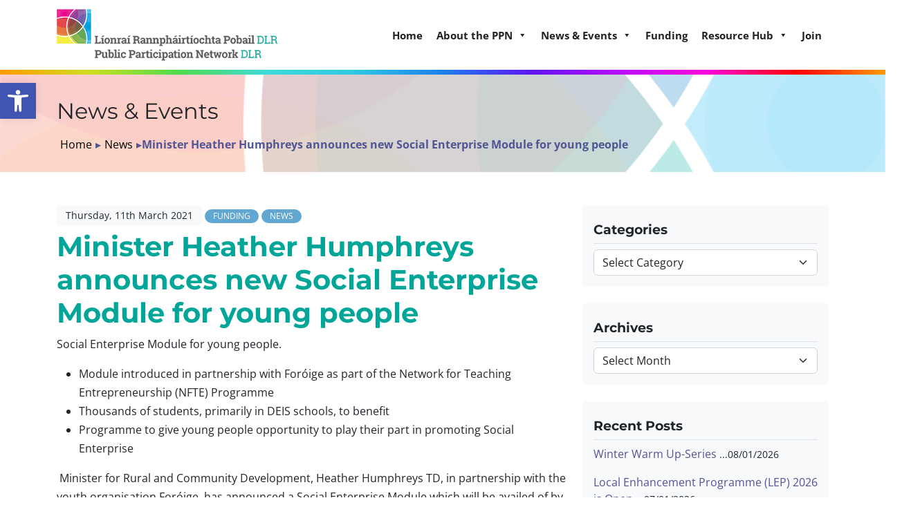

--- FILE ---
content_type: application/javascript
request_url: https://www.dlrppn.ie/wp-content/themes/graphedia-theme-main/assets/js/custom.js?ver=1.0.0
body_size: 601
content:
jQuery(function ($) {

    /*	Tables
    ------------------------------------------------------ */
    $('[data-tablecollapsed="true"]').children('tbody').hide();

    $('[data-collapsedpodcast="true"').collapse('hide');
    $('[data-collapsedpodcast="true"').parent().find('#titleContainer .collapse-podcast').toggleClass('close');

    $('thead.clickable').on('click', (e) => {
        $(e.target).parent().parent().siblings('tbody').toggle();
        $(e.target).parent().children('th.chevron').toggleClass('close');
    });

    $('.collapse-podcast').on('click', (e) => {
        console.log(e.target);
        $(e.target).parentsUntil('.podcast_block').next('.container').collapse('toggle');
        $(e.target).toggleClass('close');
    });

    $('table').addClass("table table-striped table-sortable");

    $('.tablepress').removeClass("table-striped table-sortable");

    $('.wpfc-calendar-wrapper table').removeClass("table table-striped table-sortable");
     
	
	$('.g_slider #g_slider_slide_track').slick({
        slidesToShow: 1,
        arrows: false,
        dots: true,
        appendDots: $('.g_slider_controls'),
        infinite: true
    });

     /**
     * Sorts a HTML table.
     *
     * @param {HTMLTableElement} table The table to sort
     * @param {number} column The index of the column to sort
     * @param {boolean} asc Determines if the sorting will be in ascending
     */
     function sortTableByColumn(table, column, asc = true) {
        const dirModifier = asc ? 1 : -1;
        const tBody = table.tBodies[0];
        const rows = Array.from(tBody.querySelectorAll("tr"));

        // Sort each row
        const sortedRows = rows.sort((a, b) => {
            const aColText = a.querySelector(`td:nth-child(${ column + 1 })`).textContent.trim();
            const bColText = b.querySelector(`td:nth-child(${ column + 1 })`).textContent.trim();

            return aColText > bColText ? (1 * dirModifier) : (-1 * dirModifier);
        });

        // Remove all existing TRs from the table
        while (tBody.firstChild) {
            tBody.removeChild(tBody.firstChild);
        }

        // Re-add the newly sorted rows
        tBody.append(...sortedRows);

        // Remember how the column is currently sorted
        table.querySelectorAll("th").forEach(th => th.classList.remove("th-sort-asc", "th-sort-desc"));
        table.querySelector(`th:nth-child(${ column + 1})`).classList.toggle("th-sort-asc", asc);
        table.querySelector(`th:nth-child(${ column + 1})`).classList.toggle("th-sort-desc", !asc);
    }

    document.querySelectorAll(".table-sortable th").forEach(headerCell => {
        headerCell.addEventListener("click", () => {
            const tableElement = headerCell.parentElement.parentElement.parentElement;
            const headerIndex = Array.prototype.indexOf.call(headerCell.parentElement.children, headerCell);
            const currentIsAscending = headerCell.classList.contains("th-sort-asc");

            sortTableByColumn(tableElement, headerIndex, !currentIsAscending);
        });
    });

});